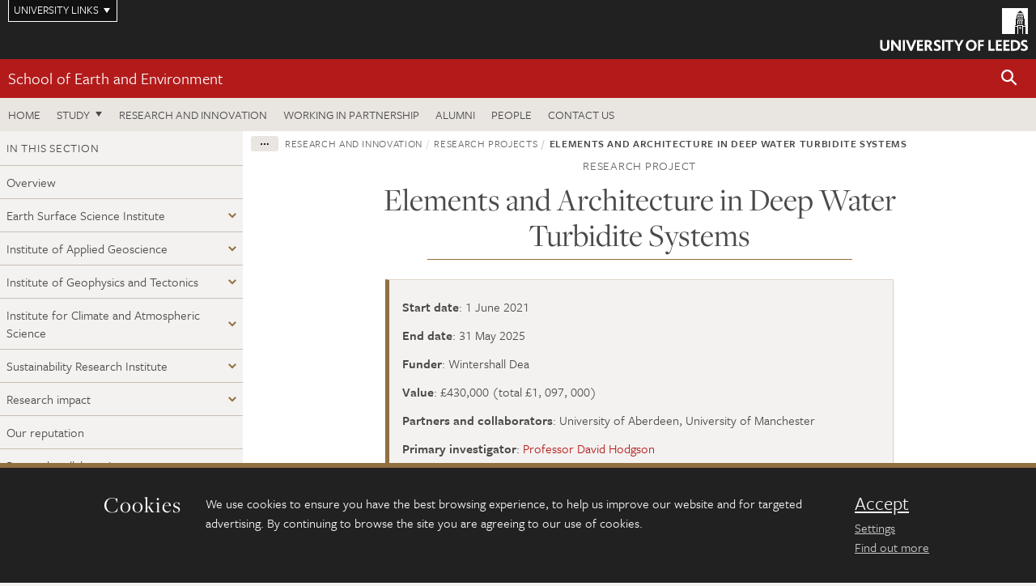

--- FILE ---
content_type: text/html; charset=UTF-8
request_url: https://environment.leeds.ac.uk/see-research-innovation/dir-record/research-projects/1746/elements-and-architecture-in-deep-water-turbidite-systems
body_size: 8038
content:
<!DOCTYPE html>
<!--[if IE 8]><html class="no-js lt-ie9" lang="en"><![endif]-->
<!--[if IE 9]><html class="no-js ie9" lang="en"><![endif]-->
<!--[if gt IE 8]><!-->
<html class="no-js" lang="en"><!--<![endif]-->
    <head>
    <meta charset="utf-8">
<meta http-equiv="X-UA-Compatible" content="IE=edge">
<!-- Remove auto number linking-->
<meta name="format-detection" content="telephone=no">
<meta name="viewport" content="width=device-width, initial-scale=1">
<meta name="generator" content="http://www.jadu.co.uk" />
<meta name="robots" content="index,follow" />
<meta name="revisit-after" content="2 days" />
<meta name="author" content="Faculty of Environment" />
<meta name="publisher" content="University of Leeds" />
<link rel="canonical" href="https://environment.leeds.ac.uk/faculty/dir-record/research-projects/1746/elements-and-architecture-in-deep-water-turbidite-systems" />


<link rel="schema.dcterms" href="https://purl.org/dc/terms/" />
<meta name="dcterms.creator" content="Amelia Mitchell" lang="en" />
<meta name="dcterms.created" content="2021-10-14" lang="en" />
<meta name="dcterms.modified" content="2021-10-18" lang="en" />
<meta name="dcterms.description" content="Research projects in the Faculty of Environment" lang="en" />
<meta name="dcterms.format" content="text/html" lang="en" />
<meta name="dcterms.identifier" content="https://environment.leeds.ac.uk/see-research-innovation/dir-record/research-projects/1746/elements-and-architecture-in-deep-water-turbidite-systems" lang="en" />
<meta name="dcterms.language" content="en" />
<meta name="dcterms.publisher" content="University of Leeds" lang="en" />
<meta name="dcterms.rights" content="Copyright University of Leeds" lang="en" />
<meta name="dcterms.coverage" content="UK" lang="en" />
<meta name="dcterms.title" content="Elements and Architecture in Deep Water Turbidite Systems" lang="en" />
<meta name="dcterms.subject" content="Deep water successions, heterolithic, architecture, water, earth and environment, environment" lang="en" />
<meta name="Keywords" content="Deep water successions, heterolithic, architecture, water, earth and environment, environment" />
<meta name="Description" content="Research projects in the Faculty of Environment" />
<meta name="twitter:card" content="summary" />
<meta name="twitter:title" content="Elements and Architecture in Deep Water Turbidite Systems" />
<meta name="twitter:description" content="" />
<meta name="twitter:image" content="" />
<meta name="twitter:url" content="https://environment.leeds.ac.uk/see-research-innovation/dir-record/research-projects/1746/elements-and-architecture-in-deep-water-turbidite-systems" />
<meta property="og:title" content="Elements and Architecture in Deep Water Turbidite Systems" />
<meta property="og:type" content="website" />
<meta property="og:description" content="" />
<meta property="og:url" content="https://environment.leeds.ac.uk/see-research-innovation/dir-record/research-projects/1746/elements-and-architecture-in-deep-water-turbidite-systems" />
<meta property="og:image" content="" />





<meta name="dirID" content="16"/>

<meta name="directoryEntryID" content="1746"/>




<!-- Google Tag Manager Husam -->
<script>(function(w,d,s,l,i){w[l]=w[l]||[];w[l].push({'gtm.start':
new Date().getTime(),event:'gtm.js'});var f=d.getElementsByTagName(s)[0],
j=d.createElement(s),dl=l!='dataLayer'?'&l='+l:'';j.async=true;j.src=
'https://www.googletagmanager.com/gtm.js?id='+i+dl;f.parentNode.insertBefore(j,f);
})(window,document,'script','dataLayer','GTM-WJPZM2T');</script>
<!-- End Google Tag Manager -->

<title>    Elements and Architecture in Deep Water Turbidite Systems | School of Earth and Environment | University of Leeds
</title>

<link rel="stylesheet" href="https://use.typekit.net/yos6uow.css">

<!-- Include JS -->
<script src="https://jaducdn.leeds.ac.uk/themes/default/assets/dist/modernizr-custom.js?version=1ca6be4553fdbec3ff48ea961ec12a9f"></script>

<!-- Include Favicon -->
<link rel="icon" type="image/x-icon" href="https://jaducdn.leeds.ac.uk/themes/default/assets/dist/img/favicon.ico" />

<link href="https://jaducdn.leeds.ac.uk/themes/default/assets/dist/theme-default/bootstrap.min.css?version=1ca6be4553fdbec3ff48ea961ec12a9f" rel="stylesheet" type='text/css' media="screen">
<link href="https://jaducdn.leeds.ac.uk/themes/default/assets/dist/theme-default/toolkit.min.css?version=1ca6be4553fdbec3ff48ea961ec12a9f" rel="stylesheet" type='text/css' media="screen">
<link href="https://jaducdn.leeds.ac.uk/themes/default/assets/dist/theme-default/cookies.min.css?version=1ca6be4553fdbec3ff48ea961ec12a9f" rel="stylesheet" type='text/css' media="screen">
<link href="https://jaducdn.leeds.ac.uk/themes/default/assets/dist/theme-default/print.min.css?version=1ca6be4553fdbec3ff48ea961ec12a9f'" rel="stylesheet" media="print">
        </head>
    <body class="environment">
<!-- Google Tag Manager (noscript) -->
<noscript><iframe src="https://www.googletagmanager.com/ns.html?id=GTM-WJPZM2T"
height="0" width="0" style="display:none;visibility:hidden"></iframe></noscript>
<!-- End Google Tag Manager (noscript) -->
        <div id="site-container" class="site-container-md">
            <a id="skip-main" href="#main" rel="nofollow">Skip to main content</a>
<div class="quicklinks-outer">

    <div class="masthead-links">
        <button class="masthead-link masthead-link-quicklinks js-quicklinks-toggle" data-toggle="collapse" data-target="#quicklinks" aria-label="Open University quicklinks menu">University links</button>
    </div>   

    <nav id="quicklinks" class="quicklinks collapse" role="navigation">         
        <div class="wrapper-relative">
            <div class="quicklinks-inner">                    
                <div class="tk-row">
                    <div class="col-sm-6 col-md-3">
                                                                                                        <ul class="quicklinks-list">
                                <li class="title">For staff</li>
                                                                    <li><a href="https://forstaff.leeds.ac.uk/forstaff/homepage/375/services">A-Z Services</a></li>
                                                                    <li><a href="https://forstaff.leeds.ac.uk/">For Staff</a></li>
                                                                    <li><a href="https://ses.leeds.ac.uk/">Student Education Service</a></li>
                                                            </ul>
                                                                                                                                        <ul class="quicklinks-list">
                                <li class="title">For students</li>
                                                                    <li><a href="https://students.leeds.ac.uk/">Students</a></li>
                                                                    <li><a href="https://minerva.leeds.ac.uk/">Minerva</a></li>
                                                                    <li><a href="https://it.leeds.ac.uk/mobileapps">Mobile apps</a></li>
                                                            </ul>
                                                                                        </div><div class="col-sm-6 col-md-3">
                                                                                                            <ul class="quicklinks-list">
                                <li class="title">Faculties</li>
                                                                    <li><a href="https://ahc.leeds.ac.uk/">Faculty of Arts, Humanities and Cultures</a></li>
                                                                    <li><a href="https://biologicalsciences.leeds.ac.uk/">Faculty of Biological Sciences</a></li>
                                                                    <li><a href="https://business.leeds.ac.uk/">Faculty of Business</a></li>
                                                                    <li><a href="https://eps.leeds.ac.uk">Faculty of Engineering and Physical Sciences</a></li>
                                                                    <li><a href="https://environment.leeds.ac.uk/">Faculty of Environment</a></li>
                                                                    <li><a href="https://medicinehealth.leeds.ac.uk/">Faculty of Medicine and Health</a></li>
                                                                    <li><a href="https://essl.leeds.ac.uk/">Faculty of Social Sciences</a></li>
                                                                    <li><a href="https://www.leeds.ac.uk/language-centre">Language Centre</a></li>
                                                                    <li><a href="https://www.leeds.ac.uk/lifelong-learning">Lifelong Learning Centre</a></li>
                                                            </ul>
                                                                                        </div><div class="col-sm-6 col-md-3">
                                                                                                            <ul class="quicklinks-list">
                                <li class="title">Other</li>
                                                                    <li><a href="http://www.leeds.ac.uk/staffaz">A-Z Staff</a></li>
                                                                    <li><a href="https://www.leeds.ac.uk/alumni">Alumni</a></li>
                                                                    <li><a href="https://www.leeds.ac.uk/campusmap">Campus map</a></li>
                                                                    <li><a href="http://www.leeds.ac.uk/contact">Contact us</a></li>
                                                                    <li><a href="https://it.leeds.ac.uk/it">IT</a></li>
                                                                    <li><a href="https://www.leeds.ac.uk/university-jobs">Jobs</a></li>
                                                                    <li><a href="https://www.luu.org.uk/">Leeds University Union</a></li>
                                                                    <li><a href="https://library.leeds.ac.uk/">Library</a></li>
                                                            </ul>
                                                                                        </div><div class="col-sm-6 col-md-3">
                                                                                                            <ul class="quicklinks-list">
                                <li class="title">Follow us</li>
                                                                    <li><a href="https://www.facebook.com/universityofleeds">Facebook</a></li>
                                                                    <li><a href="https://instagram.com/universityofleeds/">Instagram</a></li>
                                                                    <li><a href="https://www.linkedin.com/edu/university-of-leeds-12706">LinkedIn</a></li>
                                                                    <li><a href="https://medium.com/university-of-leeds">Medium</a></li>
                                                                    <li><a href="https://theconversation.com/institutions/university-of-leeds-1122">The Conversation</a></li>
                                                                    <li><a href="https://bsky.app/profile/universityofleeds.bsky.social">Bluesky</a></li>
                                                                    <li><a href="https://www.weibo.com/leedsuniversityuk">Weibo</a></li>
                                                                    <li><a href="https://www.youtube.com/universityofleeds">YouTube</a></li>
                                                            </ul>
                                                                                        </div><div class="col-sm-6 col-md-3">
                                                                        </div>      
                </div>
            </div>
            <div class="quicklinks-close">
                <button class="icon-font btn-icon js-quicklinks-close" data-toggle="collapse" data-target="#quicklinks">
                    <span class="tk-icon-close" aria-hidden="true"></span>                            
                    <span class="icon-font-text">Close quicklinks</span>
                </button>
            </div>
        </div>
    </nav>

</div>
<!-- $MASTHEAD-->
<header id="masthead" class="masthead" role="banner">

    <div class="navicon">
        <button class="btn-icon" data-state="body-state" data-class="state-navicon-active">Menu</button>
    </div>

    <div class="logo">
                <a class="logo-full" title="University of Leeds homepage" href="//www.leeds.ac.uk/">
            <img class="js-png-svg-uri" data-uri="https://jaducdn.leeds.ac.uk/themes/default/assets/dist/img/uol-logo.svg" src="https://jaducdn.leeds.ac.uk/themes/default/assets/dist/img/uol-logo.png" alt="University of Leeds logo">
        </a>

        <a class="logo-mark" title="University of Leeds homepage" href="//www.leeds.ac.uk/">
            <img class="js-png-svg-uri" data-uri="https://jaducdn.leeds.ac.uk/themes/default/assets/dist/img/uol-logo-mark.svg" src="https://jaducdn.leeds.ac.uk/themes/default/assets/dist/img/uol-logo-mark.png" alt="University of Leeds logo">
        </a>
    </div>

</header>
<!-- /$MASTHEAD-->
<!-- $SITESEARCH-->
<div id="sitesearch" class="site-search collapse">
    <div class="wrapper-pd-xxs">
        <form class="site-search-inner" action="https://environment.leeds.ac.uk/site/custom_scripts/search-results.php" role="search">
            <input id="cid" name="cid" type="hidden" value="10">
            <label class="sr-only" for="searchInput">Search</label>
            <input id="searchInput" class="site-search-input" type="search" name="query" placeholder="Search" autocomplete="off">

            <label class="sr-only" for="searchOption">Destination</label>

            <select id="searchOption" class="site-search-select js-action-toggle" name="searchOption">

                <option value="searchSite" selected data-action="https://environment.leeds.ac.uk/site/custom_scripts/search-results.php">Faculty of Environment site</option>
                <option value="searchAll" data-action="https://environment.leeds.ac.uk/site/custom_scripts/search-results.php">All leeds.ac.uk sites</option>

                <!--<optgroup label="Toolkit courses">
                    <option value="UG" data-action="https://courses.leeds.ac.uk/course-search">Undergraduate</option>
                    <option value="PGT" data-action="https://courses.leeds.ac.uk/course-search">Postgraduate taught</option>
                    <option value="PGR" data-action="https://courses.leeds.ac.uk/course-search">Postgraduate research</option>
                </optgroup>-->

            </select>

            <input class="site-search-submit btn btn-primary" type="submit" value="Search">
        </form>
    </div>
</div>
<!-- /$SITESEARCH-->
<div id="quicksearch" class="wrapper-lg wrapper-pd wrapper-relative">
    <div class="quick-search">

    </div>
</div><!-- $LOCALHEADER-->
<div class="local-header">
    <div class="wrapper-pd-xs">
        <div class="local-header-inner">
            <div class="local-header-title" role="navigation" aria-label="Home page link">

                                                                                                
                                    <a href="//environment.leeds.ac.uk/see">School of Earth and Environment</a>
                            </div>
            <div class="local-header-search">
                            <button class="icon-font sm-toggle-search btn-icon js-site-search-toggle" data-toggle="collapse" data-target="#sitesearch" role="button" aria-label="Open site search">
                    <span class="site-search-btn" aria-hidden="true"></span>
                    <span class="icon-font-text">Search</span>
                </button>
            </div>
        </div>
    </div>
</div>
<!-- /$LOCALHEADER-->
<nav id="tk-nav-priority" class="tk-nav tk-nav-priority" role="navigation">
    <div class="wrapper-relative">
        <div class="tk-nav-header">
            <button class="btn-icon btn-menu" data-state="body-state" data-class="state-navicon-active">Close</button>
        </div>
        <div class="tk-nav-inner">
          <ul class="tk-nav-list tk-nav-list-primary">

                                                    <li><a href="//environment.leeds.ac.uk/see">Home</a></li>
                

                
                                                                                                                                        
                                                                <li class="tk-nav-dropdown tk-nav-dropdown--items-3">
                            <a href="#drop_01" rel="nofollow">Study</a>
                                                <ul id="drop_01">
                                                                                                            <li><a href="//environment.leeds.ac.uk/see-undergraduate">Undergraduate</a></li>
                                                                            <li><a href="//environment.leeds.ac.uk/see-masters">Masters</a></li>
                                                                            <li><a href="//environment.leeds.ac.uk/see-research-degrees">Research degrees</a></li>
                                                                                                                                                                                                            </ul>
                        </li>

                                                                
                                                        <li><a href="https://environment.leeds.ac.uk/see-research-innovation">Research and innovation</a></li>
                                        <li><a href="https://environment.leeds.ac.uk/see-partnership">Working in partnership</a></li>
                                        <li><a href="https://environment.leeds.ac.uk/see-alumni">Alumni</a></li>
                                        <li><a href="https://environment.leeds.ac.uk/see/stafflist">People</a></li>
                                        <li><a href="https://environment.leeds.ac.uk/see/doc/contact-us">Contact us</a></li>
                            </ul>
        </div>
    </div>
</nav>
            <main id="main" class="main" role="main">
                <div>
                                        
     <div class="column-container column-container-fw">
        <aside class="column-container-secondary" role="complementary">
    <button class="sidebar-button js-sidebar-trigger">In this section: Research and innovation</button>	   	
    <div class="sidebar-container sidebar-container-fw">

        <h4 class="sidebar-heading heading-related">In this section</h4>

        <ul id="sidebarNav" class="sidebar-nav sidebar-nav-fw">
            <li><a href="//environment.leeds.ac.uk/see-research-innovation">Overview</a></li>
<li class="dropdown">
<a href="//environment.leeds.ac.uk/earth-surface-science-institute#105" rel="nofollow">Earth Surface Science Institute</a>
<ul id="105">
<li><a href="//environment.leeds.ac.uk/earth-surface-science-institute">Overview</a></li>
<li>
<a href="//environment.leeds.ac.uk/earth-surface-science-institute/doc/palaeoleeds">Palaeo@Leeds</a></li>
<li>
<a href="//environment.leeds.ac.uk/earth-surface-science-institute/doc/cohen-research-group">Cohen Geochemistry</a></li>
</ul>
</li>
<li class="dropdown">
<a href="//environment.leeds.ac.uk/institute-applied-geoscience#112" rel="nofollow">Institute of Applied Geoscience</a>
<ul id="112">
<li><a href="//environment.leeds.ac.uk/institute-applied-geoscience">Overview</a></li>
<li>
<a href="//environment.leeds.ac.uk/institute-applied-geoscience/doc/applied-geophysics-1">Applied Geophysics</a></li>
<li>
<a href="//environment.leeds.ac.uk/institute-applied-geoscience/doc/petrophysics-geomechanics-2">Petrophysics and Geomechanics</a></li>
<li>
<a href="//environment.leeds.ac.uk/institute-applied-geoscience/doc/ores-mineralization-1">Ores and Mineralization</a></li>
<li>
<a href="//environment.leeds.ac.uk/institute-applied-geoscience/doc/sedimentology-1">Sedimentology</a></li>
<li>
<a href="//environment.leeds.ac.uk/institute-applied-geoscience/doc/basin-structure-1">Basin Structure</a></li>
<li>
<a href="//environment.leeds.ac.uk/institute-applied-geoscience/doc/rock-mechanics-engineering-geology-hydrogeology-1">Rock Mechanics, Engineering Geology and Hydrogeology</a></li>
<li>
<a href="//environment.leeds.ac.uk/institute-applied-geoscience/doc/planetary-exploration-1">Planetary Exploration</a></li>
</ul>
</li>
<li class="dropdown">
<a href="//environment.leeds.ac.uk/institute-geophysics-tectonics#118" rel="nofollow">Institute of Geophysics and Tectonics</a>
<ul id="118">
<li><a href="//environment.leeds.ac.uk/institute-geophysics-tectonics">Overview</a></li>
<li>
<a href="//environment.leeds.ac.uk/institute-geophysics-tectonics/doc/volcanology">Volcanology</a></li>
<li>
<a href="//environment.leeds.ac.uk/institute-geophysics-tectonics/doc/rocks-melts-fluids-1">Rocks, Melts and Fluids</a></li>
<li>
<a href="//environment.leeds.ac.uk/institute-geophysics-tectonics/doc/geodynamics-tectonics-1">Geodynamics and Tectonics</a></li>
<li>
<a href="//environment.leeds.ac.uk/institute-geophysics-tectonics/doc/deep-earth">Deep Earth</a></li>
<li>
<a href="//environment.leeds.ac.uk/institute-geophysics-tectonics/doc/planetary-exploration-1">Planetary Exploration</a></li>
</ul>
</li>
<li class="dropdown">
<a href="//environment.leeds.ac.uk/institute-climate-atmospheric-science#108" rel="nofollow">Institute for Climate and Atmospheric Science</a>
<ul id="108">
<li><a href="//environment.leeds.ac.uk/institute-climate-atmospheric-science">Overview</a></li>
<li class="dropdown">
<a href="//environment.leeds.ac.uk/atmospheric-chemistry-aerosols#110" rel="nofollow">Atmospheric Chemistry and Aerosols</a>
<ul id="110">
<li><a href="//environment.leeds.ac.uk/atmospheric-chemistry-aerosols">Overview</a></li>
<li>
<a href="//environment.leeds.ac.uk/atmospheric-chemistry-aerosols/doc/ice-nucleation">Ice Nucleation</a></li>
<li>
<a href="//environment.leeds.ac.uk/atmospheric-chemistry-aerosols/doc/aerosols-clouds">Aerosols and Clouds</a></li>
<li>
<a href="//environment.leeds.ac.uk/atmospheric-chemistry-aerosols/doc/atmospheric-chemistry">Atmospheric Chemistry</a></li>
<li>
<a href="//environment.leeds.ac.uk/atmospheric-chemistry-aerosols/doc/aerosols-climate">Aerosols and Climate</a></li>
</ul>
</li>
<li class="dropdown">
<a href="//environment.leeds.ac.uk/dynamics-clouds#212" rel="nofollow">Dynamics and Clouds</a>
<ul id="212">
<li>
<a href="//environment.leeds.ac.uk/dynamics-clouds/doc/dust-storms">Dust Storms</a></li>
<li>
<a href="//environment.leeds.ac.uk/dynamics-clouds/doc/air-sea-interaction">Air-Sea Interaction</a></li>
<li>
<a href="//environment.leeds.ac.uk/dynamics-clouds/doc/mountain-weather-climate">Mountain Weather and Climate</a></li>
<li>
<a href="//environment.leeds.ac.uk/dynamics-clouds/doc/thunderstorms-precipitation">Thunderstorms and Precipitation</a></li>
<li>
<a href="//environment.leeds.ac.uk/dynamics-clouds/doc/weather-systems">Weather Systems</a></li>
</ul>
</li>
<li class="dropdown">
<a href="//environment.leeds.ac.uk/land-atmosphere-biosphere#214" rel="nofollow">Land-Atmosphere-Biosphere</a>
<ul id="214">
<li>
<a href="//environment.leeds.ac.uk/land-atmosphere-biosphere/doc/biosphere-processes">Biosphere Processes and Climate</a></li>
<li>
<a href="//environment.leeds.ac.uk/land-atmosphere-biosphere/doc/climate-impacts">Climate Impacts</a></li>
</ul>
</li>
<li class="dropdown">
<a href="//environment.leeds.ac.uk/physical-climate-cryosphere#213" rel="nofollow">Physical Climate and Cryosphere</a>
<ul id="213">
<li>
<a href="//environment.leeds.ac.uk/physical-climate-cryosphere/doc/polar-observations">Polar Observations</a></li>
<li>
<a href="//environment.leeds.ac.uk/physical-climate-cryosphere/doc/palaeoclimate">Palaeoclimate</a></li>
<li>
<a href="//environment.leeds.ac.uk/physical-climate-cryosphere/doc/physical-climate-change">Physical Climate Change</a></li>
</ul>
</li>
<li>
<a href="//environment.leeds.ac.uk/institute-climate-atmospheric-science/doc/facilities-expertise">Facilities and expertise</a></li>
</ul>
</li>
<li class="dropdown">
<a href="//environment.leeds.ac.uk/sustainability-research-institute#123" rel="nofollow">Sustainability Research Institute</a>
<ul id="123">
<li><a href="//environment.leeds.ac.uk/sustainability-research-institute">Overview</a></li>
<li>
<a href="//environment.leeds.ac.uk/sustainability-research-institute/doc/economics-policy-sustainability-1">Economics and Policy for Sustainability</a></li>
<li>
<a href="//environment.leeds.ac.uk/sustainability-research-institute/doc/social-political-dimensions-sustainability-1">Social and Political Dimensions of Sustainability</a></li>
<li>
<a href="//environment.leeds.ac.uk/sustainability-research-institute/doc/business-organisations-sustainable-societies-1">Business and Organisations for Sustainable Societies</a></li>
<li>
<a href="//environment.leeds.ac.uk/sustainability-research-institute/doc/energy-climate-change-mitigation-1">Energy and Climate Change Mitigation</a></li>
<li>
<a href="//environment.leeds.ac.uk/sustainability-research-institute/doc/partners-funders">Partners and funders</a></li>
<li>
<a href="//environment.leeds.ac.uk/sustainability-research-institute/doc/climate-change-adaptation-vulnerability-services">Climate change adaptation, vulnerability and services</a></li>
<li>
<a href="//environment.leeds.ac.uk/sustainability-research-institute/doc/land-life">Life and Land</a></li>
<li>
<a href="//environment.leeds.ac.uk/sustainability-research-institute/doc/teaching-scholarship">Teaching and Scholarship</a></li>
<li>
<a href="//environment.leeds.ac.uk/sustainability-research-institute/doc/sustainable-food-systems-3">Sustainable Food Systems</a></li>
</ul>
</li>
<li class="dropdown">
<a href="//environment.leeds.ac.uk/icas-research-impact#177" rel="nofollow">Research impact</a>
<ul id="177">
<li>
<a href="//environment.leeds.ac.uk/icas-research-impact/doc/pcan">Tackling climate change through place-based action</a></li>
<li>
<a href="//environment.leeds.ac.uk/icas-research-impact/doc/empowering-retailers-consumers-make-sustainable-choices">Empowering retailers and consumers to make sustainable choices</a></li>
<li>
<a href="//environment.leeds.ac.uk/icas-research-impact/doc/pioneering-use-satellite-technology-hazard-response-ground-stability-monitoring">Pioneering the use of satellite technology in hazard response and ground stability monitoring</a></li>
<li>
<a href="//environment.leeds.ac.uk/icas-research-impact/doc/storm-chasers-making-life-saving-forecasts">The storm chasers making life-saving forecasts</a></li>
</ul>
</li>
<li>
<a href="//environment.leeds.ac.uk/see-research-innovation/doc/reputation">Our reputation</a></li>
<li>
<a href="//environment.leeds.ac.uk/see-research-innovation/doc/research-collaboration-1">Research collaboration</a></li>
<li>
<a href="//environment.leeds.ac.uk/see-research-innovation/doc/ncas-research-centre-leeds">NCAS Research Centre at Leeds</a></li>
<li>
<a href="//environment.leeds.ac.uk/see-research-innovation/doc/research-themes-1">Research themes</a></li>

        </ul>
                                                <ul class="sidebar-cta">
                                            <li><a href="http://environment.leeds.ac.uk/see/dir/facilities-environment"><span class="tk-icon-star"></span>Access our facilities</a></li>
                                            <li><a href="http://environment.leeds.ac.uk/see-research-degrees"><span class="tk-icon-triangle-right"></span>Research degrees</a></li>
                                            <li><a href="http://environment.leeds.ac.uk/news?categoryID=10&additionalCategoryIDs="><span class="tk-icon-star"></span>Research news</a></li>
                                    </ul>
            </div>
</aside>        <div class="column-container-primary">

            <div class="wrapper-pd-xs">
    <div class="breadcrumb-responsive">
        <ol class="breadcrumb">
                                                                      <li><a href="//environment.leeds.ac.uk">Faculty of Environment</a></li>
                                                                                                          <li><a href="//environment.leeds.ac.uk/see">School of Earth and Environment</a></li>
                                                                                                          <li><a href="//environment.leeds.ac.uk/see-research-innovation">Research and innovation</a></li>
                                                                                                          <li><a href="//environment.leeds.ac.uk/see-research-innovation/dir/research-projects">Research projects</a></li>
                                                                              <li class="active">Elements and Architecture in Deep Water Turbidite Systems</li>
                                    </ol>
    </div>
</div>
            <header class="wrapper-sm wrapper-pd-md">
                <h2 class="heading-related text-center">Research project</h2>
                <h1 class="heading-underline h1-sm">Elements and Architecture in Deep Water Turbidite Systems</h1>
            </header>
            <!--/ .page-header-alt -->
            <div class="wrapper-xs wrapper-pd">
                                    <div class="island island-featured">
                        <ul class="list-facts">
                            
                                
                                                                                                                                                                                        <li><strong>Start date</strong>: 1 June 2021</li>
                                                                    
                            
                                
                                                                                                                                                                                        <li><strong>End date</strong>: 31 May 2025</li>
                                                                    
                            
                                
                                                                                                                                                <li><strong>Funder</strong>: Wintershall Dea</li>
                                                                    
                            
                                
                                                                                                                                                <li><strong>Value</strong>: £430,000 (total £1, 097, 000)</li>
                                                                    
                            
                                
                                                                                                                                                <li><strong>Partners and collaborators</strong>: University of Aberdeen, University of Manchester</li>
                                                                    
                            
                                
                                                                    <li><strong>Primary investigator</strong>: <a href="https://environment.leeds.ac.uk/see/staff/1328/professor-david-hodgson">Professor David Hodgson</a></li>

                                
                            
                                
                                                                                                                                                <li><strong>External primary investigator</strong>: Prof John Howell, University of Aberdeen</li>
                                                                    
                            
                                
                                                                                                                                                <li><strong>External co-investigators</strong>: Prof Steve Flint, University of Manchester; Dr Ian Kane, University of Manchester</li>
                                                                    
                                                    </ul>
                    </div>
                
                                    <div class="cms">
                                                    
                                                                                            <p><img src="//environment.leeds.ac.uk/images/Picture1_1.png" alt="Elements and Architecture in Deep Water Turbidite Systems | School of Earth and Environment | University of Leeds"/></p>
                                                                                
                                                             <p>Deep water successions are typically heterolithic and architecturally complex across a range of scales. There has been significant volumes of research over the past 25 years into the sedimentology and stratigraphy of deep water systems, from modern, outcrop and subsurface data. A novel characterisation of deep water elements is proposed. This is based on a new matrix that classifies systems by their position along a depositional dip profile, plotted against the degree of confinement. Within this framework, architectural elements are classified based upon their stratigraphic juxtaposition to one another. This novel approach will be used to classify analogue examples&nbsp;chosen to fill the parameter space.</p>

                                                                                <h3>Impact</h3>
                                                             <p>Influencing business decision-making, practitioner training, savings through reduced risks in the development, environmental benefits through application to CCS projects.</p>

                                                                        </div>
                <!-- ./cms -->
                            </div>

        </div>
    </div>

                </div>
            </main>
            <div class="back-top">
    <a data-toggle="scroll" href="#site-container" rel="nofollow">Back to top</a>
</div>                
            <footer class="site-footer" role="contentinfo">
    <div class="site-footer-upper">
        <div class="wrapper-pd">
            <div class="site-footer-upper-logos">
                                                                                                                                                                                                                                                                                                                                                                                                                    <a href="https://equality.leeds.ac.uk/governance_strategy_policy/athena-swan/" title="Visit Athena SWAN Silver award"><img src="//environment.leeds.ac.uk/images/resized/96x60-0-0-1-80-athena_swan_176_110.jpg" alt="Athena SWAN silver award"></a>                                                                                                                                                                                                                                                                                                                                                                                                                    <a href="https://www.queensanniversaryprizes.org.uk/prize-winners/" title="Visit Queen&#039;s anniversary prize"><img src="//environment.leeds.ac.uk/images/resized/96x60-0-0-1-80-Untitled_design___2021_12_10T145526.649.jpg" alt="Queen's anniversary prize"></a>                                                                                                                                                                                                                                                                                                                                                                                                                    <a href="https://russellgroup.ac.uk/about/our-universities/" title="Visit Russell Group"><img src="//environment.leeds.ac.uk/images/resized/95x60-0-0-1-80-Russell_Group_logo.jpeg" alt="Russell group logo"></a>                            </div>
            <div class="footer-social">
                                    <h2 class="hide-accessible">Social media links</h2>
                                            <a href="https://www.facebook.com/SchoolofEarthandEnvironment/" title="Go to Facebook page"><span class="icon-font-text">Facebook</span><span class="tk-icon tk-icon-social-facebook"></span></a>                    
                                            <a href="https://www.instagram.com/earthandenvironmentleeds/" title="Go to Instagram page"><span class="icon-font-text">Instagram</span><span class="tk-icon tk-icon-social-instagram"></span></a>                    
                                            <a href="https://www.weibo.com/leedsuniversityuk" title="Go to Weibo page"><span class="icon-font-text">Weibo</span><span class="tk-icon tk-icon-social-weibo"></span></a>                    
                                            <a href="https://www.youtube.com/user/universityofleedsuk" title="Go to YouTube page"><span class="icon-font-text">YouTube</span><span class="tk-icon tk-icon-social-youtube"></span></a>                    
                                                </div>
        </div>
    </div>
    
    <div class="site-footer-middle p-t-md p-b-md">
        <div class="wrapper-pd">
            <nav role="navigation">
                <div class="tk-row">
                     <div class="col-sm-6 col-md-3">
                                                                                                        <ul class="quicklinks-list">
                                <li class="title">Faculty of Environment</li>
                                                                    <li><a href="https://environment.leeds.ac.uk">Faculty of Environment</a></li>
                                                                    <li><a href="https://environment.leeds.ac.uk/see">School of Earth and Environment</a></li>
                                                                    <li><a href="https://environment.leeds.ac.uk/food-nutrition">School of Food Science and Nutrition</a></li>
                                                                    <li><a href="https://environment.leeds.ac.uk/geography">School of Geography</a></li>
                                                                    <li><a href="https://environment.leeds.ac.uk/transport">Institute for Transport Studies</a></li>
                                                            </ul>
                                                                                                                                        <ul class="quicklinks-list">
                                <li class="title">Quicklinks</li>
                                                                    <li><a href="https://courses.leeds.ac.uk/">Courses</a></li>
                                                                    <li><a href="https://environment.leeds.ac.uk/faculty/doc/equality-inclusion-1">Equality and inclusion</a></li>
                                                            </ul>
                                                                                        </div><div class="col-sm-6 col-md-3">
                                                                                                            <ul class="quicklinks-list">
                                <li class="title">For staff</li>
                                                                    <li><a href="https://forstaff.leeds.ac.uk/forstaff/homepage/375/services">A-Z Services</a></li>
                                                                    <li><a href="https://forstaff.leeds.ac.uk/">For Staff</a></li>
                                                                    <li><a href="https://environment.leeds.ac.uk/faculty/doc/intranet-links">Intranet</a></li>
                                                            </ul>
                                                                                                                                        <ul class="quicklinks-list">
                                <li class="title">For students</li>
                                                                    <li><a href="https://students.leeds.ac.uk/">Students</a></li>
                                                                    <li><a href="https://minerva.leeds.ac.uk">Minerva</a></li>
                                                            </ul>
                                                                                        </div><div class="col-sm-6 col-md-3">
                                                                                                            <ul class="quicklinks-list">
                                <li class="title">University links</li>
                                                                    <li><a href="https://www.leeds.ac.uk/alumni">Alumni</a></li>
                                                                    <li><a href="https://www.leeds.ac.uk/campusmap">Campus map</a></li>
                                                                    <li><a href="https://www.leeds.ac.uk/about/doc/find-us">Find us</a></li>
                                                                    <li><a href="https://www.leeds.ac.uk/university-jobs">Jobs</a></li>
                                                                    <li><a href="https://www.leeds.ac.uk/term-dates">Term dates</a></li>
                                                                    <li><a href="https://sustainability.leeds.ac.uk/">Sustainability</a></li>
                                                            </ul>
                                                                                        </div><div class="col-sm-6 col-md-3">
                                                                            <!-- <ul class="quicklinks-list">
                            <li class="title">Site map</li>
                            <li><a href="//environment.leeds.ac.uk/news/">News</a></li>
                            <li><a href="//environment.leeds.ac.uk/events/">Events</a></li>    
                            <li><a href="//environment.leeds.ac.uk/student-and-alumni-profiles/">Student and alumni profile</a></li>
                            <li><a href="//environment.leeds.ac.uk/short-courses/">Short courses</a></li>    
                            <li><a href="//environment.leeds.ac.uk/scholarships/">Scholarships</a></li>
                            <li><a href="//environment.leeds.ac.uk/stafflist/">Staff list</a></li>
                        </ul> -->
                    </div>
                </div>
            </nav>
        </div>
    </div>

    <div class="site-footer-lower">
        <div class="wrapper-pd">
            <nav role="navigation">
                <ul class="nav">
                    <li>&copy; 2026 University of Leeds, Leeds, LS2 9JT</li>
                    <li><a href="//www.leeds.ac.uk/termsandconditions">Terms and conditions</a></li>
                    <li><a href="//www.leeds.ac.uk/accessibility">Accessibility</a></li>
                    <li><a href="//environment.leeds.ac.uk/privacy">Privacy and cookies</a></li>
                    <li><a href="//www.leeds.ac.uk/foi">Freedom of information</a></li>
                </ul>
            </nav>
        </div>
    </div>
</footer>

        </div><!-- /$SITE-CONTAINER-->

        <script>var GALAXY_SHORTCUT = "/environment";var PROTOCOL = "https://";var DOMAIN = "environment.leeds.ac.uk";var SECURE_SERVER = "https://production2.leeds.ac.uk/environment";var SECURE_JADU_PATH = "https://production2.leeds.ac.uk/environment/jadu";var USE_TAXONOMY = "";var ASSIGN_ADMINISTRATOR_VIEW = "false";var TAXONOMY_NAME = "IPSV";var BESPOKE_CATEGORY_LIST_NAME = "GalaxiesCL";var is_IIS = "";var PHOTON_ENABLED = "";var EDITOR_IMAGE_PASTE = "1";var LOCAL_FE_DOMAIN = "environment.leeds.ac.uk";var SECURE_BLOG_PATH = "";var DATE_INPUT_DAY_MONTH_ORDER = "";var LOCAL_DOMAINS = new Array();LOCAL_DOMAINS[0] = "production2.leeds.ac.uk/environment";</script><script>
            var AJAX_NEWS_EVENTS = "/site/ajax/ajax-news-events.php";
            var AJAX_RES_OPPS = "/site/custom_scripts/research-opportunities-index.php";
            var SEARCH_RESULTS = "/site/custom_scripts/search-results.php";</script>

<script src="https://code.jquery.com/jquery-3.7.1.min.js"></script>
<script src="https://jaducdn.leeds.ac.uk/themes/default/assets/dist/script.min.js?version=1ca6be4553fdbec3ff48ea961ec12a9f"></script>
<script src="https://jaducdn.leeds.ac.uk/themes/default/assets/jadu/dev.min.js?version=1ca6be4553fdbec3ff48ea961ec12a9f"></script>
        <script src="https://jaducdn.leeds.ac.uk/themes/default/assets/dist/cookies.min.js?version=1ca6be4553fdbec3ff48ea961ec12a9f"></script>
<script>
    if(typeof cookieConsent !== "undefined"){
        //Cookies compliance
        cookieConsent.init({
            url: '//environment.leeds.ac.uk/privacy/',
            google: true,
            facebook: true
        });
    }
</script>
        
            </body>
</html>
